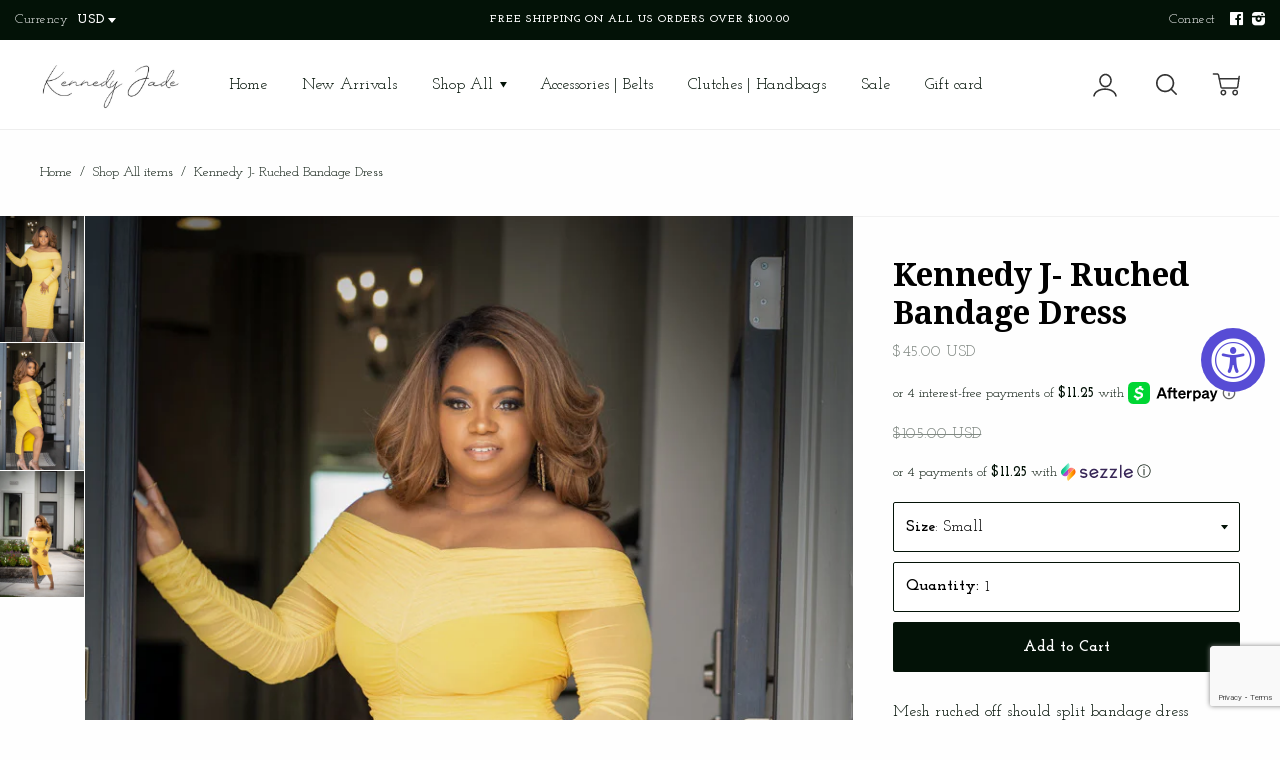

--- FILE ---
content_type: text/html; charset=utf-8
request_url: https://www.google.com/recaptcha/api2/anchor?ar=1&k=6LeTRAoeAAAAACKeCUlhSkXvVTIwv0_OgDTqgYsa&co=aHR0cHM6Ly9rZW5uZWR5amFkZS5jb206NDQz&hl=en&v=7gg7H51Q-naNfhmCP3_R47ho&size=invisible&anchor-ms=20000&execute-ms=30000&cb=okcmkwqgrt3
body_size: 48171
content:
<!DOCTYPE HTML><html dir="ltr" lang="en"><head><meta http-equiv="Content-Type" content="text/html; charset=UTF-8">
<meta http-equiv="X-UA-Compatible" content="IE=edge">
<title>reCAPTCHA</title>
<style type="text/css">
/* cyrillic-ext */
@font-face {
  font-family: 'Roboto';
  font-style: normal;
  font-weight: 400;
  font-stretch: 100%;
  src: url(//fonts.gstatic.com/s/roboto/v48/KFO7CnqEu92Fr1ME7kSn66aGLdTylUAMa3GUBHMdazTgWw.woff2) format('woff2');
  unicode-range: U+0460-052F, U+1C80-1C8A, U+20B4, U+2DE0-2DFF, U+A640-A69F, U+FE2E-FE2F;
}
/* cyrillic */
@font-face {
  font-family: 'Roboto';
  font-style: normal;
  font-weight: 400;
  font-stretch: 100%;
  src: url(//fonts.gstatic.com/s/roboto/v48/KFO7CnqEu92Fr1ME7kSn66aGLdTylUAMa3iUBHMdazTgWw.woff2) format('woff2');
  unicode-range: U+0301, U+0400-045F, U+0490-0491, U+04B0-04B1, U+2116;
}
/* greek-ext */
@font-face {
  font-family: 'Roboto';
  font-style: normal;
  font-weight: 400;
  font-stretch: 100%;
  src: url(//fonts.gstatic.com/s/roboto/v48/KFO7CnqEu92Fr1ME7kSn66aGLdTylUAMa3CUBHMdazTgWw.woff2) format('woff2');
  unicode-range: U+1F00-1FFF;
}
/* greek */
@font-face {
  font-family: 'Roboto';
  font-style: normal;
  font-weight: 400;
  font-stretch: 100%;
  src: url(//fonts.gstatic.com/s/roboto/v48/KFO7CnqEu92Fr1ME7kSn66aGLdTylUAMa3-UBHMdazTgWw.woff2) format('woff2');
  unicode-range: U+0370-0377, U+037A-037F, U+0384-038A, U+038C, U+038E-03A1, U+03A3-03FF;
}
/* math */
@font-face {
  font-family: 'Roboto';
  font-style: normal;
  font-weight: 400;
  font-stretch: 100%;
  src: url(//fonts.gstatic.com/s/roboto/v48/KFO7CnqEu92Fr1ME7kSn66aGLdTylUAMawCUBHMdazTgWw.woff2) format('woff2');
  unicode-range: U+0302-0303, U+0305, U+0307-0308, U+0310, U+0312, U+0315, U+031A, U+0326-0327, U+032C, U+032F-0330, U+0332-0333, U+0338, U+033A, U+0346, U+034D, U+0391-03A1, U+03A3-03A9, U+03B1-03C9, U+03D1, U+03D5-03D6, U+03F0-03F1, U+03F4-03F5, U+2016-2017, U+2034-2038, U+203C, U+2040, U+2043, U+2047, U+2050, U+2057, U+205F, U+2070-2071, U+2074-208E, U+2090-209C, U+20D0-20DC, U+20E1, U+20E5-20EF, U+2100-2112, U+2114-2115, U+2117-2121, U+2123-214F, U+2190, U+2192, U+2194-21AE, U+21B0-21E5, U+21F1-21F2, U+21F4-2211, U+2213-2214, U+2216-22FF, U+2308-230B, U+2310, U+2319, U+231C-2321, U+2336-237A, U+237C, U+2395, U+239B-23B7, U+23D0, U+23DC-23E1, U+2474-2475, U+25AF, U+25B3, U+25B7, U+25BD, U+25C1, U+25CA, U+25CC, U+25FB, U+266D-266F, U+27C0-27FF, U+2900-2AFF, U+2B0E-2B11, U+2B30-2B4C, U+2BFE, U+3030, U+FF5B, U+FF5D, U+1D400-1D7FF, U+1EE00-1EEFF;
}
/* symbols */
@font-face {
  font-family: 'Roboto';
  font-style: normal;
  font-weight: 400;
  font-stretch: 100%;
  src: url(//fonts.gstatic.com/s/roboto/v48/KFO7CnqEu92Fr1ME7kSn66aGLdTylUAMaxKUBHMdazTgWw.woff2) format('woff2');
  unicode-range: U+0001-000C, U+000E-001F, U+007F-009F, U+20DD-20E0, U+20E2-20E4, U+2150-218F, U+2190, U+2192, U+2194-2199, U+21AF, U+21E6-21F0, U+21F3, U+2218-2219, U+2299, U+22C4-22C6, U+2300-243F, U+2440-244A, U+2460-24FF, U+25A0-27BF, U+2800-28FF, U+2921-2922, U+2981, U+29BF, U+29EB, U+2B00-2BFF, U+4DC0-4DFF, U+FFF9-FFFB, U+10140-1018E, U+10190-1019C, U+101A0, U+101D0-101FD, U+102E0-102FB, U+10E60-10E7E, U+1D2C0-1D2D3, U+1D2E0-1D37F, U+1F000-1F0FF, U+1F100-1F1AD, U+1F1E6-1F1FF, U+1F30D-1F30F, U+1F315, U+1F31C, U+1F31E, U+1F320-1F32C, U+1F336, U+1F378, U+1F37D, U+1F382, U+1F393-1F39F, U+1F3A7-1F3A8, U+1F3AC-1F3AF, U+1F3C2, U+1F3C4-1F3C6, U+1F3CA-1F3CE, U+1F3D4-1F3E0, U+1F3ED, U+1F3F1-1F3F3, U+1F3F5-1F3F7, U+1F408, U+1F415, U+1F41F, U+1F426, U+1F43F, U+1F441-1F442, U+1F444, U+1F446-1F449, U+1F44C-1F44E, U+1F453, U+1F46A, U+1F47D, U+1F4A3, U+1F4B0, U+1F4B3, U+1F4B9, U+1F4BB, U+1F4BF, U+1F4C8-1F4CB, U+1F4D6, U+1F4DA, U+1F4DF, U+1F4E3-1F4E6, U+1F4EA-1F4ED, U+1F4F7, U+1F4F9-1F4FB, U+1F4FD-1F4FE, U+1F503, U+1F507-1F50B, U+1F50D, U+1F512-1F513, U+1F53E-1F54A, U+1F54F-1F5FA, U+1F610, U+1F650-1F67F, U+1F687, U+1F68D, U+1F691, U+1F694, U+1F698, U+1F6AD, U+1F6B2, U+1F6B9-1F6BA, U+1F6BC, U+1F6C6-1F6CF, U+1F6D3-1F6D7, U+1F6E0-1F6EA, U+1F6F0-1F6F3, U+1F6F7-1F6FC, U+1F700-1F7FF, U+1F800-1F80B, U+1F810-1F847, U+1F850-1F859, U+1F860-1F887, U+1F890-1F8AD, U+1F8B0-1F8BB, U+1F8C0-1F8C1, U+1F900-1F90B, U+1F93B, U+1F946, U+1F984, U+1F996, U+1F9E9, U+1FA00-1FA6F, U+1FA70-1FA7C, U+1FA80-1FA89, U+1FA8F-1FAC6, U+1FACE-1FADC, U+1FADF-1FAE9, U+1FAF0-1FAF8, U+1FB00-1FBFF;
}
/* vietnamese */
@font-face {
  font-family: 'Roboto';
  font-style: normal;
  font-weight: 400;
  font-stretch: 100%;
  src: url(//fonts.gstatic.com/s/roboto/v48/KFO7CnqEu92Fr1ME7kSn66aGLdTylUAMa3OUBHMdazTgWw.woff2) format('woff2');
  unicode-range: U+0102-0103, U+0110-0111, U+0128-0129, U+0168-0169, U+01A0-01A1, U+01AF-01B0, U+0300-0301, U+0303-0304, U+0308-0309, U+0323, U+0329, U+1EA0-1EF9, U+20AB;
}
/* latin-ext */
@font-face {
  font-family: 'Roboto';
  font-style: normal;
  font-weight: 400;
  font-stretch: 100%;
  src: url(//fonts.gstatic.com/s/roboto/v48/KFO7CnqEu92Fr1ME7kSn66aGLdTylUAMa3KUBHMdazTgWw.woff2) format('woff2');
  unicode-range: U+0100-02BA, U+02BD-02C5, U+02C7-02CC, U+02CE-02D7, U+02DD-02FF, U+0304, U+0308, U+0329, U+1D00-1DBF, U+1E00-1E9F, U+1EF2-1EFF, U+2020, U+20A0-20AB, U+20AD-20C0, U+2113, U+2C60-2C7F, U+A720-A7FF;
}
/* latin */
@font-face {
  font-family: 'Roboto';
  font-style: normal;
  font-weight: 400;
  font-stretch: 100%;
  src: url(//fonts.gstatic.com/s/roboto/v48/KFO7CnqEu92Fr1ME7kSn66aGLdTylUAMa3yUBHMdazQ.woff2) format('woff2');
  unicode-range: U+0000-00FF, U+0131, U+0152-0153, U+02BB-02BC, U+02C6, U+02DA, U+02DC, U+0304, U+0308, U+0329, U+2000-206F, U+20AC, U+2122, U+2191, U+2193, U+2212, U+2215, U+FEFF, U+FFFD;
}
/* cyrillic-ext */
@font-face {
  font-family: 'Roboto';
  font-style: normal;
  font-weight: 500;
  font-stretch: 100%;
  src: url(//fonts.gstatic.com/s/roboto/v48/KFO7CnqEu92Fr1ME7kSn66aGLdTylUAMa3GUBHMdazTgWw.woff2) format('woff2');
  unicode-range: U+0460-052F, U+1C80-1C8A, U+20B4, U+2DE0-2DFF, U+A640-A69F, U+FE2E-FE2F;
}
/* cyrillic */
@font-face {
  font-family: 'Roboto';
  font-style: normal;
  font-weight: 500;
  font-stretch: 100%;
  src: url(//fonts.gstatic.com/s/roboto/v48/KFO7CnqEu92Fr1ME7kSn66aGLdTylUAMa3iUBHMdazTgWw.woff2) format('woff2');
  unicode-range: U+0301, U+0400-045F, U+0490-0491, U+04B0-04B1, U+2116;
}
/* greek-ext */
@font-face {
  font-family: 'Roboto';
  font-style: normal;
  font-weight: 500;
  font-stretch: 100%;
  src: url(//fonts.gstatic.com/s/roboto/v48/KFO7CnqEu92Fr1ME7kSn66aGLdTylUAMa3CUBHMdazTgWw.woff2) format('woff2');
  unicode-range: U+1F00-1FFF;
}
/* greek */
@font-face {
  font-family: 'Roboto';
  font-style: normal;
  font-weight: 500;
  font-stretch: 100%;
  src: url(//fonts.gstatic.com/s/roboto/v48/KFO7CnqEu92Fr1ME7kSn66aGLdTylUAMa3-UBHMdazTgWw.woff2) format('woff2');
  unicode-range: U+0370-0377, U+037A-037F, U+0384-038A, U+038C, U+038E-03A1, U+03A3-03FF;
}
/* math */
@font-face {
  font-family: 'Roboto';
  font-style: normal;
  font-weight: 500;
  font-stretch: 100%;
  src: url(//fonts.gstatic.com/s/roboto/v48/KFO7CnqEu92Fr1ME7kSn66aGLdTylUAMawCUBHMdazTgWw.woff2) format('woff2');
  unicode-range: U+0302-0303, U+0305, U+0307-0308, U+0310, U+0312, U+0315, U+031A, U+0326-0327, U+032C, U+032F-0330, U+0332-0333, U+0338, U+033A, U+0346, U+034D, U+0391-03A1, U+03A3-03A9, U+03B1-03C9, U+03D1, U+03D5-03D6, U+03F0-03F1, U+03F4-03F5, U+2016-2017, U+2034-2038, U+203C, U+2040, U+2043, U+2047, U+2050, U+2057, U+205F, U+2070-2071, U+2074-208E, U+2090-209C, U+20D0-20DC, U+20E1, U+20E5-20EF, U+2100-2112, U+2114-2115, U+2117-2121, U+2123-214F, U+2190, U+2192, U+2194-21AE, U+21B0-21E5, U+21F1-21F2, U+21F4-2211, U+2213-2214, U+2216-22FF, U+2308-230B, U+2310, U+2319, U+231C-2321, U+2336-237A, U+237C, U+2395, U+239B-23B7, U+23D0, U+23DC-23E1, U+2474-2475, U+25AF, U+25B3, U+25B7, U+25BD, U+25C1, U+25CA, U+25CC, U+25FB, U+266D-266F, U+27C0-27FF, U+2900-2AFF, U+2B0E-2B11, U+2B30-2B4C, U+2BFE, U+3030, U+FF5B, U+FF5D, U+1D400-1D7FF, U+1EE00-1EEFF;
}
/* symbols */
@font-face {
  font-family: 'Roboto';
  font-style: normal;
  font-weight: 500;
  font-stretch: 100%;
  src: url(//fonts.gstatic.com/s/roboto/v48/KFO7CnqEu92Fr1ME7kSn66aGLdTylUAMaxKUBHMdazTgWw.woff2) format('woff2');
  unicode-range: U+0001-000C, U+000E-001F, U+007F-009F, U+20DD-20E0, U+20E2-20E4, U+2150-218F, U+2190, U+2192, U+2194-2199, U+21AF, U+21E6-21F0, U+21F3, U+2218-2219, U+2299, U+22C4-22C6, U+2300-243F, U+2440-244A, U+2460-24FF, U+25A0-27BF, U+2800-28FF, U+2921-2922, U+2981, U+29BF, U+29EB, U+2B00-2BFF, U+4DC0-4DFF, U+FFF9-FFFB, U+10140-1018E, U+10190-1019C, U+101A0, U+101D0-101FD, U+102E0-102FB, U+10E60-10E7E, U+1D2C0-1D2D3, U+1D2E0-1D37F, U+1F000-1F0FF, U+1F100-1F1AD, U+1F1E6-1F1FF, U+1F30D-1F30F, U+1F315, U+1F31C, U+1F31E, U+1F320-1F32C, U+1F336, U+1F378, U+1F37D, U+1F382, U+1F393-1F39F, U+1F3A7-1F3A8, U+1F3AC-1F3AF, U+1F3C2, U+1F3C4-1F3C6, U+1F3CA-1F3CE, U+1F3D4-1F3E0, U+1F3ED, U+1F3F1-1F3F3, U+1F3F5-1F3F7, U+1F408, U+1F415, U+1F41F, U+1F426, U+1F43F, U+1F441-1F442, U+1F444, U+1F446-1F449, U+1F44C-1F44E, U+1F453, U+1F46A, U+1F47D, U+1F4A3, U+1F4B0, U+1F4B3, U+1F4B9, U+1F4BB, U+1F4BF, U+1F4C8-1F4CB, U+1F4D6, U+1F4DA, U+1F4DF, U+1F4E3-1F4E6, U+1F4EA-1F4ED, U+1F4F7, U+1F4F9-1F4FB, U+1F4FD-1F4FE, U+1F503, U+1F507-1F50B, U+1F50D, U+1F512-1F513, U+1F53E-1F54A, U+1F54F-1F5FA, U+1F610, U+1F650-1F67F, U+1F687, U+1F68D, U+1F691, U+1F694, U+1F698, U+1F6AD, U+1F6B2, U+1F6B9-1F6BA, U+1F6BC, U+1F6C6-1F6CF, U+1F6D3-1F6D7, U+1F6E0-1F6EA, U+1F6F0-1F6F3, U+1F6F7-1F6FC, U+1F700-1F7FF, U+1F800-1F80B, U+1F810-1F847, U+1F850-1F859, U+1F860-1F887, U+1F890-1F8AD, U+1F8B0-1F8BB, U+1F8C0-1F8C1, U+1F900-1F90B, U+1F93B, U+1F946, U+1F984, U+1F996, U+1F9E9, U+1FA00-1FA6F, U+1FA70-1FA7C, U+1FA80-1FA89, U+1FA8F-1FAC6, U+1FACE-1FADC, U+1FADF-1FAE9, U+1FAF0-1FAF8, U+1FB00-1FBFF;
}
/* vietnamese */
@font-face {
  font-family: 'Roboto';
  font-style: normal;
  font-weight: 500;
  font-stretch: 100%;
  src: url(//fonts.gstatic.com/s/roboto/v48/KFO7CnqEu92Fr1ME7kSn66aGLdTylUAMa3OUBHMdazTgWw.woff2) format('woff2');
  unicode-range: U+0102-0103, U+0110-0111, U+0128-0129, U+0168-0169, U+01A0-01A1, U+01AF-01B0, U+0300-0301, U+0303-0304, U+0308-0309, U+0323, U+0329, U+1EA0-1EF9, U+20AB;
}
/* latin-ext */
@font-face {
  font-family: 'Roboto';
  font-style: normal;
  font-weight: 500;
  font-stretch: 100%;
  src: url(//fonts.gstatic.com/s/roboto/v48/KFO7CnqEu92Fr1ME7kSn66aGLdTylUAMa3KUBHMdazTgWw.woff2) format('woff2');
  unicode-range: U+0100-02BA, U+02BD-02C5, U+02C7-02CC, U+02CE-02D7, U+02DD-02FF, U+0304, U+0308, U+0329, U+1D00-1DBF, U+1E00-1E9F, U+1EF2-1EFF, U+2020, U+20A0-20AB, U+20AD-20C0, U+2113, U+2C60-2C7F, U+A720-A7FF;
}
/* latin */
@font-face {
  font-family: 'Roboto';
  font-style: normal;
  font-weight: 500;
  font-stretch: 100%;
  src: url(//fonts.gstatic.com/s/roboto/v48/KFO7CnqEu92Fr1ME7kSn66aGLdTylUAMa3yUBHMdazQ.woff2) format('woff2');
  unicode-range: U+0000-00FF, U+0131, U+0152-0153, U+02BB-02BC, U+02C6, U+02DA, U+02DC, U+0304, U+0308, U+0329, U+2000-206F, U+20AC, U+2122, U+2191, U+2193, U+2212, U+2215, U+FEFF, U+FFFD;
}
/* cyrillic-ext */
@font-face {
  font-family: 'Roboto';
  font-style: normal;
  font-weight: 900;
  font-stretch: 100%;
  src: url(//fonts.gstatic.com/s/roboto/v48/KFO7CnqEu92Fr1ME7kSn66aGLdTylUAMa3GUBHMdazTgWw.woff2) format('woff2');
  unicode-range: U+0460-052F, U+1C80-1C8A, U+20B4, U+2DE0-2DFF, U+A640-A69F, U+FE2E-FE2F;
}
/* cyrillic */
@font-face {
  font-family: 'Roboto';
  font-style: normal;
  font-weight: 900;
  font-stretch: 100%;
  src: url(//fonts.gstatic.com/s/roboto/v48/KFO7CnqEu92Fr1ME7kSn66aGLdTylUAMa3iUBHMdazTgWw.woff2) format('woff2');
  unicode-range: U+0301, U+0400-045F, U+0490-0491, U+04B0-04B1, U+2116;
}
/* greek-ext */
@font-face {
  font-family: 'Roboto';
  font-style: normal;
  font-weight: 900;
  font-stretch: 100%;
  src: url(//fonts.gstatic.com/s/roboto/v48/KFO7CnqEu92Fr1ME7kSn66aGLdTylUAMa3CUBHMdazTgWw.woff2) format('woff2');
  unicode-range: U+1F00-1FFF;
}
/* greek */
@font-face {
  font-family: 'Roboto';
  font-style: normal;
  font-weight: 900;
  font-stretch: 100%;
  src: url(//fonts.gstatic.com/s/roboto/v48/KFO7CnqEu92Fr1ME7kSn66aGLdTylUAMa3-UBHMdazTgWw.woff2) format('woff2');
  unicode-range: U+0370-0377, U+037A-037F, U+0384-038A, U+038C, U+038E-03A1, U+03A3-03FF;
}
/* math */
@font-face {
  font-family: 'Roboto';
  font-style: normal;
  font-weight: 900;
  font-stretch: 100%;
  src: url(//fonts.gstatic.com/s/roboto/v48/KFO7CnqEu92Fr1ME7kSn66aGLdTylUAMawCUBHMdazTgWw.woff2) format('woff2');
  unicode-range: U+0302-0303, U+0305, U+0307-0308, U+0310, U+0312, U+0315, U+031A, U+0326-0327, U+032C, U+032F-0330, U+0332-0333, U+0338, U+033A, U+0346, U+034D, U+0391-03A1, U+03A3-03A9, U+03B1-03C9, U+03D1, U+03D5-03D6, U+03F0-03F1, U+03F4-03F5, U+2016-2017, U+2034-2038, U+203C, U+2040, U+2043, U+2047, U+2050, U+2057, U+205F, U+2070-2071, U+2074-208E, U+2090-209C, U+20D0-20DC, U+20E1, U+20E5-20EF, U+2100-2112, U+2114-2115, U+2117-2121, U+2123-214F, U+2190, U+2192, U+2194-21AE, U+21B0-21E5, U+21F1-21F2, U+21F4-2211, U+2213-2214, U+2216-22FF, U+2308-230B, U+2310, U+2319, U+231C-2321, U+2336-237A, U+237C, U+2395, U+239B-23B7, U+23D0, U+23DC-23E1, U+2474-2475, U+25AF, U+25B3, U+25B7, U+25BD, U+25C1, U+25CA, U+25CC, U+25FB, U+266D-266F, U+27C0-27FF, U+2900-2AFF, U+2B0E-2B11, U+2B30-2B4C, U+2BFE, U+3030, U+FF5B, U+FF5D, U+1D400-1D7FF, U+1EE00-1EEFF;
}
/* symbols */
@font-face {
  font-family: 'Roboto';
  font-style: normal;
  font-weight: 900;
  font-stretch: 100%;
  src: url(//fonts.gstatic.com/s/roboto/v48/KFO7CnqEu92Fr1ME7kSn66aGLdTylUAMaxKUBHMdazTgWw.woff2) format('woff2');
  unicode-range: U+0001-000C, U+000E-001F, U+007F-009F, U+20DD-20E0, U+20E2-20E4, U+2150-218F, U+2190, U+2192, U+2194-2199, U+21AF, U+21E6-21F0, U+21F3, U+2218-2219, U+2299, U+22C4-22C6, U+2300-243F, U+2440-244A, U+2460-24FF, U+25A0-27BF, U+2800-28FF, U+2921-2922, U+2981, U+29BF, U+29EB, U+2B00-2BFF, U+4DC0-4DFF, U+FFF9-FFFB, U+10140-1018E, U+10190-1019C, U+101A0, U+101D0-101FD, U+102E0-102FB, U+10E60-10E7E, U+1D2C0-1D2D3, U+1D2E0-1D37F, U+1F000-1F0FF, U+1F100-1F1AD, U+1F1E6-1F1FF, U+1F30D-1F30F, U+1F315, U+1F31C, U+1F31E, U+1F320-1F32C, U+1F336, U+1F378, U+1F37D, U+1F382, U+1F393-1F39F, U+1F3A7-1F3A8, U+1F3AC-1F3AF, U+1F3C2, U+1F3C4-1F3C6, U+1F3CA-1F3CE, U+1F3D4-1F3E0, U+1F3ED, U+1F3F1-1F3F3, U+1F3F5-1F3F7, U+1F408, U+1F415, U+1F41F, U+1F426, U+1F43F, U+1F441-1F442, U+1F444, U+1F446-1F449, U+1F44C-1F44E, U+1F453, U+1F46A, U+1F47D, U+1F4A3, U+1F4B0, U+1F4B3, U+1F4B9, U+1F4BB, U+1F4BF, U+1F4C8-1F4CB, U+1F4D6, U+1F4DA, U+1F4DF, U+1F4E3-1F4E6, U+1F4EA-1F4ED, U+1F4F7, U+1F4F9-1F4FB, U+1F4FD-1F4FE, U+1F503, U+1F507-1F50B, U+1F50D, U+1F512-1F513, U+1F53E-1F54A, U+1F54F-1F5FA, U+1F610, U+1F650-1F67F, U+1F687, U+1F68D, U+1F691, U+1F694, U+1F698, U+1F6AD, U+1F6B2, U+1F6B9-1F6BA, U+1F6BC, U+1F6C6-1F6CF, U+1F6D3-1F6D7, U+1F6E0-1F6EA, U+1F6F0-1F6F3, U+1F6F7-1F6FC, U+1F700-1F7FF, U+1F800-1F80B, U+1F810-1F847, U+1F850-1F859, U+1F860-1F887, U+1F890-1F8AD, U+1F8B0-1F8BB, U+1F8C0-1F8C1, U+1F900-1F90B, U+1F93B, U+1F946, U+1F984, U+1F996, U+1F9E9, U+1FA00-1FA6F, U+1FA70-1FA7C, U+1FA80-1FA89, U+1FA8F-1FAC6, U+1FACE-1FADC, U+1FADF-1FAE9, U+1FAF0-1FAF8, U+1FB00-1FBFF;
}
/* vietnamese */
@font-face {
  font-family: 'Roboto';
  font-style: normal;
  font-weight: 900;
  font-stretch: 100%;
  src: url(//fonts.gstatic.com/s/roboto/v48/KFO7CnqEu92Fr1ME7kSn66aGLdTylUAMa3OUBHMdazTgWw.woff2) format('woff2');
  unicode-range: U+0102-0103, U+0110-0111, U+0128-0129, U+0168-0169, U+01A0-01A1, U+01AF-01B0, U+0300-0301, U+0303-0304, U+0308-0309, U+0323, U+0329, U+1EA0-1EF9, U+20AB;
}
/* latin-ext */
@font-face {
  font-family: 'Roboto';
  font-style: normal;
  font-weight: 900;
  font-stretch: 100%;
  src: url(//fonts.gstatic.com/s/roboto/v48/KFO7CnqEu92Fr1ME7kSn66aGLdTylUAMa3KUBHMdazTgWw.woff2) format('woff2');
  unicode-range: U+0100-02BA, U+02BD-02C5, U+02C7-02CC, U+02CE-02D7, U+02DD-02FF, U+0304, U+0308, U+0329, U+1D00-1DBF, U+1E00-1E9F, U+1EF2-1EFF, U+2020, U+20A0-20AB, U+20AD-20C0, U+2113, U+2C60-2C7F, U+A720-A7FF;
}
/* latin */
@font-face {
  font-family: 'Roboto';
  font-style: normal;
  font-weight: 900;
  font-stretch: 100%;
  src: url(//fonts.gstatic.com/s/roboto/v48/KFO7CnqEu92Fr1ME7kSn66aGLdTylUAMa3yUBHMdazQ.woff2) format('woff2');
  unicode-range: U+0000-00FF, U+0131, U+0152-0153, U+02BB-02BC, U+02C6, U+02DA, U+02DC, U+0304, U+0308, U+0329, U+2000-206F, U+20AC, U+2122, U+2191, U+2193, U+2212, U+2215, U+FEFF, U+FFFD;
}

</style>
<link rel="stylesheet" type="text/css" href="https://www.gstatic.com/recaptcha/releases/7gg7H51Q-naNfhmCP3_R47ho/styles__ltr.css">
<script nonce="GNvSImWBsOxZyeFpywmQig" type="text/javascript">window['__recaptcha_api'] = 'https://www.google.com/recaptcha/api2/';</script>
<script type="text/javascript" src="https://www.gstatic.com/recaptcha/releases/7gg7H51Q-naNfhmCP3_R47ho/recaptcha__en.js" nonce="GNvSImWBsOxZyeFpywmQig">
      
    </script></head>
<body><div id="rc-anchor-alert" class="rc-anchor-alert"></div>
<input type="hidden" id="recaptcha-token" value="[base64]">
<script type="text/javascript" nonce="GNvSImWBsOxZyeFpywmQig">
      recaptcha.anchor.Main.init("[\x22ainput\x22,[\x22bgdata\x22,\x22\x22,\[base64]/[base64]/bmV3IFpbdF0obVswXSk6Sz09Mj9uZXcgWlt0XShtWzBdLG1bMV0pOks9PTM/bmV3IFpbdF0obVswXSxtWzFdLG1bMl0pOks9PTQ/[base64]/[base64]/[base64]/[base64]/[base64]/[base64]/[base64]/[base64]/[base64]/[base64]/[base64]/[base64]/[base64]/[base64]\\u003d\\u003d\x22,\[base64]\\u003d\x22,\x22KhAYw43Cm0/[base64]/wo14YWw3GcOow5nDjsO9eMKnKsOaw5LCqBQjw7zCosK0B8KDNxjDlUcSwrjDscK5wrTDm8Kqw7F8AsOLw4IFMMKAF0ASwp/DvzUgT1g+NjDDvFTDsj1qYDfCj8O6w6dmUMKPOBBtw490UsOGwq9mw5XCjQcGdcO7wqNnXMKAwqQbS1t5w5gawr8awqjDm8KDw4/Di392w6Afw4TDuykrQ8OdwrhvUsKJLFbCtjvDlFoYccKRXXLCkyZ0E8KXDsKdw43CoBrDuHMKwpUUwplew4d0w5HDh8ORw7/[base64]/DtW/DiMOkfcOmwrLCs8OewpFoMBvDgcOCAMOOwrXCo8K/HsKxVSZqTFDDv8OMAcOvCmgGw6xzw4LDgSo6w4bDssKuwr0Gw5QwWlw3HgxowpRxwpnCi0ErTcKLw57CvSI6CBrDjgxBEMKASMO9bzXDu8OiwoAcI8KbPiFmw78jw5/DosOEFTfDulnDncKDPXYQw7DCtMKRw4vCn8OHwqvCr3EbwovCmxXCksOJBHZgeTkEwobCh8O0w4bCicK2w5E7SypjWWIIwoPCm3TDgkrCqMOaw6/[base64]/CgBHDljUEcsOIwphqwqN0XsK6WMOQwrPDoWUPaB9SW0TDiF3Cu0XCp8Ovwq7Dr8K3I8KWL112wrDDlXQJJsKWw4DCpGcGDm3CnyB8wpNAEsK6IRjDgcOoNcKUQQBXbCAzOsOFJw/CiMOcwrcySFUQwqXCiV1vwqnDrMO5YB4bQgdpw6VDwoDCr8Ovw7HClgLCqMOKIsO3wpXDkSPCg2vDn0d1WMODZhrClsKbR8O9wqRtwrHCvj/CusKLwr1iw6JhwojCpUlScMKRMVkfwrJ+w7c+woXCqV4zVcK2w4p1wp/DocOhw5XCuyUPHnXCnMOEwqV9wrfDjxlRbsOINMOSw7B1w4gqWVHDn8OpwqDDiy9Gw7zCgU4Nw4fDu3QQwpDDsXEGwrRNDB7CixXDrcKvwoTCnsKEwphXw4XCr8KiX0TDmMKKRcK8wohZwr0yw5/Cs18IwqIqwqTDsyNMw4vCo8KqwqBOGTjCslFSw5DDk2HCjibClMO8Q8KHXsK2w4zCt8ObwqfDicOZGMKLw4rDlcK9w400w4pFa18icnJpU8OOSXrDh8KtYsO7w6x6V1Buw4laV8OzJ8KHOsOawp8Yw5pCBMK0w6xHGsOQw455w4JqScKabsOGAsOiPTtowqTCq1/Cu8KBwq/CmcOfXcKvdzUKLEJrS3Rpw7AUGn/CksOuw44XfEcIw65xfUrDsMKxw6DCs2HCl8K9VsOuf8KTwoUzPsOTCwlPc2k+CzfDgzLCj8K2ZMKtwrbClMKqWVLDvcO/[base64]/CcORZGENwopMNz/DqMOPwpXDoj7CnEMWw5F/PcOVMcK8wpLDmlVaQ8OYw4jCmi9Mw7TCrcOQwpRFw6fCssOOJhnCmsOvR1Ufw5jCvMKxw68Vwr4Hw7jDjgtbwoLDmV55w4LCrsOLIsOBwqUqWMKnwrhdw70pw7zDkcO5w5JdGMOgw7nCsMKtw4FWw6fCksK+w6DDh0TCugUhLRvDvX5AeyB8IMKdXcOKw49AwpYjw7/CiCUAw4kYwrbDpiXCrcKOwpLDtMO0KsOLw5lXwo5YOhVCW8OewpcFw4bDn8KKwpLDk3XCrcO/KmMudMK3EB99YgYTbT/DnWQbw6vCjkA2LsK2EMObw53Cm3PCvEw2w5QFQ8K0VDQ0w61tP0PDlMKyw4gzwpVfXkXDtHEqQMKIw4g8BcOZNWzCj8KnwpnDoi/DncObwpFZw7ltfcOlQMK6w7HDn8KPTjfChMOtw6/Ch8O6NjzCmHHDuStZw6Q8wqzCtcO9aVbDnBLCt8OpdzXCrcO7wrFzEsOMw70nwpslGyUbV8OUCV3CvMK7w4x4w43DosKmw5oOJCjDjEbCsElowqY/[base64]/wrXCvEQ0worCi8KDwrp5YiLCmkJ2DBTDrjgCwovDhkDCiELCmAkPw54hwqnCvn5gJUkKbMKNPHVzasO2woFSwqo+w5IQwpsEbDHDuyB2A8OoIsKQwrLCqMOMwp/DrE1mCMO4w5AFC8OXTFdmfXwfw5o7w5Bfw6zDpMK/PcKFwoTDmcOiHRVIFwnDlcOfw4MAw49KwoXDuwLCgMKPwqt6wpbCviTCqcOvFAY8J33DhMOJfxoOw6vDjBfCkMOew5RcL0ACw7Y/J8KMWsOrw7EuwqshXcKFw67Cu8OUM8OqwrlmNQ/[base64]/w4jDg8OtwrErw60UOAcRwrgiUcOBw6nDjS5sbTBXasKZwpTDm8O9bmbCrV/CtSlsQcOSw4/DrMKdw4zChAVpw5vCm8O4U8KkwqY/MFDCgsOiMS8hw5/DkArDlwRfwqVPJ0YeUnvDnT7Cg8KELFbCjcKLwrlWQ8O7wqHDgMOnw5vCgcKkwrPCvU7ChVPDl8OHdQ7Co8OCDwTDlsOww73CoUXDv8KnJg/CjMK2WsKcwpvCrgvDvgVYw5UuLX/CrMOeE8KlRsOAXsO/c8KuwoA0Bn3CqBjCnsKcG8KJw63DlgzCnHA7w6/Ci8OJwrnCqcK9J3DChcOpw4MrAQDCocKrJVJzVV7Dg8K3bhALLMK1HsKfVcKvw4nChcOpb8OLU8ORwrYkehTCkcOiwpHDj8O+w7oLw5vCgRpRK8O/[base64]/DhmrDqiDCmMKhGsOxD8OOwociwrDCq0/CuMOzwrrDmsK9QG9GwooXw7vDnsK5w6UnMVMsWsKOaA3CksO6OGvDv8K/asKIVFHDlj4KQ8Kmwq7ClDLDtcOXSXxCwrQOwpMHwr5aK2A7w7Fbw6/DjFB4B8O2aMKPwqBkc0IKMEbCnz8gwp7Dv0HDh8KOcEzDicOVMcORw5/ClsOJO8O+K8OrInnCpcONMwsZwokBTMKAYcOUw4DDuWYdH0rCljQfw6wvw449e1Y9J8KjUcK8wqg+w5s/[base64]/w4tVWCAJw5nDucKJw4rDtMKswqI4w4bCmiZBwqPCkcKOEsO4w7liNcOzARjDuUfCvMKxw7jCj3hAO8OUw5cTIW8yZnrCh8OHSF3DkcKGwq9vw6o3XHbDqhg1wrPDkcKyw67CvcKBw4dYVlUmKGULch/CnsOYAUQuw7zCtSvCv00Cwp4owqEywqPDrsOQwod0wqjChcKbw7PCvU/DlGDDrGlJwoFYEVXChcOPw47ClcK/w4jDn8OxdcO+K8OQw5PCp2vCn8KNwoBCwo/[base64]/DqEzCjEPCtcKRdh3CssO6w57DuWUmw483OcOzw49ZG8OTB8OLw6vCvcOSJw3DksKGw4duw614w5bCriRfW1vDscOSw6nCthxzDcOiwonCncOLejfDoMK2w6ZuU8K2w78jL8K7w7ksOMKvfU3Cv8KUCsOtd3LDoWU7wrxvGSTCucKEw57Ck8KrwqrCtcK2eVQvw5/DtMK/wrNoTH7DvsK1UG/DncKFbmTDssKBw6okRcKeSsORwqR8XDXDgsOuw4/DknDDisKUw5zCjy3DssKYwoVySEl0Xw0owoXCqMOaTyHCpwRZUcKxwq1aw5VNwqQEDTTCu8OxDQPDrsKxPcK3w6PCqTRnw4TCqXh/wrMxwpDDgFTDn8ONwpZ4HMKIwpzCr8O2w5/CtcOjwqVcPxDDgyJVUMO7wrfCv8O5w5HDo8Ksw43CpMKlB8OvQG7CksO0wqUdBUFTJsOIJUfClsKHwqnCqcOfWcKGwpjDv0XDpcKOwpPDvkhFw4TCnsO7M8OQKcODd3lzHsKMbDwvDS7CvndVw4BCPSVlD8OIw63Dql/[base64]/[base64]/[base64]/Cj1haVsKkWAB2wp0ow5PDssKYDMK/wo/CosKZw7Vvw6ZDZ8KhFn3Dv8OsYMO3w7zDr0vCjcOnwpsfHsOXOj7Cl8OhDE1SPcOMw6zCoALDo8KDR0Y+wrbCuW7Cl8KJw7/DgMOPRFPDj8Kmwr3CoH3CtV0Mw6zDosKnwrwkw4gVwqnCuMKewrjDsUHDu8K/[base64]/KcO0wp7CmMKow6BEw47Di8KyMyHDvFd2Ww8hdMOQw4RYwq7DjljDosKiGcO/XcK0X3B7w5t3Zyc1ezt0wrUTw5DDqMO/HcK8woDDq0HCqMOGd8Ogw79VwpUYwpQpchxrZxjDtgFiZcKhwrpccCnDq8OufnJ3w7NxV8O+EsOtcXMGw7cZAsODw5LCvsK+UAvCq8OjWnIgw60PBAFVXMKmwo7ChGFVCcO/w63CmMKwwqPDnyvChcO6w5/Dl8KNbsOPwpzDvMOhFcKdwqnDgcOOw5sSa8OEwp42w6zChhx8wpAzwpgLwrAxGynCozUIw5RURsKaSMOec8KXwrdhS8OfbsK7w4HDkMOBScKhwrLCsU0cWBzCgyzDqxvClMKbwrlYwpsCwoMtPcKmwq9Aw7ptC2rCqcO1wrjCuMOgwojCiMO2wq/CmTfCscKnw5oPw58ow7DCi0fDtgrDkxUKVcKlwpZHw5PCiRDDjU3CjmMoK1vDlmnDnnwVw7EAW0zCmMOUw6nDrsORw6drHsOKN8OzPcO3X8KgwqMUw7UfLsOXw4whwpHDkG1PAsOTb8K7EcKFNUDCt8Kic0LChcK1woPDslHCuC8kQcOAw4/[base64]/CqHQ7w7pMDTFXGSvDs8OMGsOKw5YWNw5qZzbDrcO9WAU5HVcOe8KKdMK2AHFhSRHDtcO1W8Klb1hRUldeVhNHwrvDlSIiBsKtwozDsjDCvjhJw5lZwqwQFFIBw6bCiXHCkkjDvcKww5NCw4Egf8Oaw68OwrHCpsKlJXTDgMOXbsKjMsKYw4TDocK0w73CiT/CsjtQPkTCiQ9AWFfCucOmwokqwpHDncOiwpbDnQJnwq8IEgTCvAgDwprCoRDDjEZhwpTDikTDhivCr8KRw4IpKMOyO8OCw5TDksOWVVwBw4HDscOXdQ4wZsKETinDsBQyw53Dn0JSTcOLwoNSMjbCnnJ1w67Ci8OSwos/wqNvwo/Ds8OlwpNvCErCrQ9hwo1Pw53CqsOPKsKOw6fDnMOrPzhww54MH8K9HT7DuTduT23DqMK9EEHDmcKHw5DDtjBQwpDCqcOhwpI4w4fDh8Oyw6PCqMOeB8OwQRdAEcOyw7kQZ1rDo8OQwrHCoRrDg8OYw4zDt8KsE3gPYwjCiWfCgcOcFXvDuzrDtyDDjsOjw4xfwr5ew6/CscK0wrjCgsKzIkPDt8KOwoxgAwQVwp4nOcOZBsKFOcObwqFqwrLDhMOPwqUOU8KCwo3Cqjh6wrfCkMOZWsKRw7cGTMOzNMK3DcOCMsOZw4DDvHjDkMKODMKccSfCvC7DsnYRw5phw5zCri/CrWDCtcOMSsONd0jDlsKmA8OJd8KJA1/ClcO9wqLDlGF5O8O6KMKOw4jDkQfDtsKhw47ClcOGfMO8wpfCtMOfwrLDkAY7Q8KOX8OeXQ4+XsK/Ww7DoyzDk8K1fcKKYcKwwrDClsKDMSrCicK5wrPClTphw57Cs1FuQ8OzHDlrwrTCrQDDu8Ksw6rCosK+w6k6C8Ozwr3Cp8O2T8OnwqMwwobDhsKTwovCpMKoC0UWwr1tLX/DoFvCuFvCoibDqG7DisObBCBTw6HCsFDDvFgnSxDCi8OqO8O4wr3DtMKXB8OWw6/Dh8Ozw5dRVG46V2wfFhoawoLCjsOqwqPDtzckWh1Ew5LCtiM3VcO4RxlqTsKjenY9S3PCgcOxwqZSFm7DtzXDnVvCtsO4Y8OBw5sRQsOpw6DDkkvCqDXDpgHDn8K/[base64]/CjcO+D2oDEsOxw7bDr1YLw4HCrcOZTcOmw51sO8KsSDHCjsKtwr3DuArCmR5swpEgSWp6worCiDR/w6Niw73CgcKCw4HDrcOeSUl8wq1twrAaN8Kle2nCrQnCjkFuw5fCv8KOJsKSeTBtwotQwq/[base64]/CpsKowpYvwpkIwqfDhTjDnnXCvMKnQ8Klwr5OeT4nJMOUX8K0MyYtW259SMOMEcK/ZMOTw5VDEwRzwp/ChMOkUsO0LsOhwpHCkMKiw4rCjxbDtHYBVsO5XsK6HcOgCMOYJMKKw5Ehwpl2wrHDksOmTQBJWMKFw5HCu1bDi19iH8KbGjlHJk/DgyU7I1/[base64]/[base64]/wrPDmsOmYwMSWMKyNRHCjjPCr8KpVsORcEzDpjPDmcKnAcK0wolxwqjCmMKVNBfCucOfUEBTw75BfgDCqk/DqwnDmlnDr2huw7cDw5FJwpZww60pw5XDjsO3UsOifsKjwq/CvMONw5daX8OMFSLCl8K7w5XCqMKBwqgSOW7Cg1nCs8K9DSMbw6TDsMKIDA7CkXHDrihhw47CuMOgRBxIbW8PwoU/[base64]/w7hkHcOYw7wIP8Oaw7vDncK7w6jCrwRSwp7CqBQ/[base64]/w6HDolBBKMK3wpjCpxvDpmN3wozCmcOLw47Cu8O3w4dqYsOlUgAUF8Oja1VvFll/[base64]/CiFTClMKGw4Utwr3CnMKUw43CtC9fwoPDrh9DMcO9ZgNxwp/DtsK6wrbDrDddZsOUK8OKw6B+XsOYEklFwo0HeMOAw5hIw4Mew63Dth4/w6zCgMKLw5DCgMO1DU02FcOBNhLDrEPDhgN4wpbClsKFwo/CtRXDpMK1dgPDqcKOwrnClcKpM0/ClATCgW4VwqPClMKeIMKQeMK1w6p3wq/Dr8Otwoozw7nCk8Khw7vCojLDuRIOTMOxwqAPJXPDkcKow4nCnMOaw7LCjFbDq8Oxw5XCpRXDj8K2w6HCkcKRw4ZcMT1iBcOGwoQdwrZmDMOQACkUQcKuIU7DtcOvDcKtw4PDgS3Coh8lTnVYw7jDmz8pBl/DtcKbbRbDusOLwop/FX3DuSHDrcO9wowow4fDq8ONQirDvMOBw58qUMKRw6fDsMKnaV0LTCnDrXczwrpsDcKAeMOwwowmwqgpw4LCgMKWFMKJw543wo7Dl8O6w4Umwp7CizbDkcOuBUAuw7LCgGUFBcKjT8O0woTCosOBw7rDtWjCuMKXUGA/[base64]/CnMO5wpkqXzoQwrcEFXMqbcO0w7kiwpzDt8Kdw55TeTnDnEYiwqELw49Xw7UXwrwhw4jCvcOtw7sMecKuFiHDgcOqwpluwoDCnE/DscO/w7UCBnEIw6fChcK0w7thCC12w5XCkGXCmMOZdcKDw6rCgXZ5wrA9w5EzwqTCqMK8w5VQQ0zDjS7DhB/CmMKCesK7woQ2w4nDpsOSYCvCqH/CpU/CgFjCmsOGBsOhRcK8dVDDgsKbw6DCr8OsfcOuw5bDgMOhbcKzHcKYKcOKw55SSMOOB8O/w6/CkMOHwowxwq1gwr4Ow509w7HDicKHw57Cu8K/aBgDDCt3aENUwoRcw6DDtsO0w4zChULDscO0bzIZwrMWdhcmw4VQQ23DtinCjwQywpxiw74HwoZow6cUwrvDnSddbcO9w4LDmg1Yw7rCokXDkcKrf8KCw4nDrsKuwrLDjMOvwr/[base64]/CgTTClAHDkHkmGsKOJwXCpcKtwqlAwrobYMKxwoXCiRfDsMOPBEXCjXgcTMKXKsKEfETCuAXClFDDh0RiWsKqwrrDoRJhFjJTcUNTQHA1w4IiMVHDlVLDm8O6w4PClnJDXUTDkkQSLF/CvcOdw4QfScKnd3I0wpZpfCtaw6/DjcKaw6TDoRJXwoROBWATwqJ5wpzCjjB/w5hsYMKpw57CisOcw5xkw5IWdcKYwrPDk8KXZsO5wqbDllfDvCLCucOHwo/Dpx8dCy5/w5zDowfDi8KaPnvCryhFw7/DvgDCqnEWw5JOwo3DpMOiwpRMwobCsQHDkMOQwo8fHS8fwq8kBcKxw6rCv0jCnWnCqRzDrcO7w7lTw5TDhcK5wrTDrmJpPsKSwprDssKyw48cMlXDvsO0wpIUXsK6w7zChsO+wrnDvsKpw77Cn0jDv8KUwpBJw6Rkw5A0IcOUF8Kmw7lGMsK/[base64]/DmcOWRno7KXXCmMKsJEhlKUE+AWpsw7zCoMOWFxbDscKcA0PDiwRSwpcWwqjCsMKBw7YFIsODwp1SbBbCmMKKw5FbK0bDmUB5wqnCoMK3w5TDpC3DmyvCnMKpwosZwrcVOQFuwrfCulPDs8Oqwq5pwpPDp8OHYsOwwqhUwowSwp/Di0rChsOuFHLCkcOjw5DDrsKRV8KOwrY1w6kQdRcNOxMkP2PDiCtfwqcYwrXDhsO5w7LCsMOANcOlwqA/YcKjXcKbw4HCnnFLABvCrXLDjUHDksOiw67DgcO4wpxyw4sNcBXDsxXCoWzCnhDCrsOGw5hzT8Oowo1/[base64]/PAYnw4FKw79lwpACXQJ3AQPDnsOTXjHChBMpw6/DicKUw7HCqRnDmU/[base64]/BsKTNhwDw5UxXsKdwqElOTw/woLDo8Kiw5kwVnjChMOGEcO+wpvChMKXw4zDkTrCjcKOID3DqHHCrGnDnx9MK8Kjwr3CjTTCs1dCQwDDkkAyw6/Dg8OcIBwbwpFVw5UYwobDvcO/w5sswpAOwoHDrsKLLcOoX8KRM8KYwqDCuMK1wpVlR8OWf0V0w6/Ch8KrR3laKVRrfUpLw7bCpGUoAicEUibDsT7DjhPCmVw9wo7Dmxcgw4jCqyXCvcOMw5wycwMbMMK9Y2XDm8K8woQRSRbCqFhzw4PDrMKBe8OrHQTDgwEew5tcwpEsBsOVJ8OIw4vCrMOKwpdaOjtyXHXDoDjDnQ/[base64]/Cq2dPECXDi1TChsOIwqJpw5DCuzXDl8OjWsOSwoHCsMOMw5N/[base64]/DsRPDrsONNTUnI8KPPcOvwpxnEsOxw4vCmgnDjBPCpmHCgE58woRzSn9sw73CtMKfQTDDhcOWw4bCkW9pwpcIw4XDpiXCuMOKLcKkwrXCmcKjw5TCl1/[base64]/Cm2dOwrvCn8OOC8KxQMKhcSxIw53DoxnCkl/Cv19weMK0w6xOWC8Swrp3YTLCgB4XdMKEwoHCsBtaw4bCnyLCnMOAwrbDhDzDi8KqPsKAw7LCszbDrsKOwpzCiXHCoCFBwqA5wrI8BXjCnMOVw6LDvMOIcMOSGS/[base64]/ClCfDvwDCt8Kqw5hSAF7DpcKrwrbDiEFHbMO5wqrDoMOfdzDDuMOLwo1mEW9hw7Yzw7DDicOKE8KSw5LCgMKLw6AYw65Dw6UOw5fCmsKuS8OmTATClMKrGW8tKUPCkyZ2dRHCq8KCU8OowqMIwo1Uw5J3wpHCoMKSwqFBw4jCpsKgwo19w6/DsMO8woYFPsODAcK/fsOVNk54BzjCgsOyI8KWw6LDjMKVw7HChE81woPCtUkNFHTCsG3DvFvDp8OAVhjDlcKMTBJEw7HDisKtwoV0Y8KKw7wMw4cCwrwuRg1EVsKBwpJ/woPCn27DjcKuJjDCjD/[base64]/CkMONHH8nwoZHMzVxwqgYHMOAwoUtWsKQwojCp2F2woTCqsOVw50ndSsnO8ObfS56w45uJ8OSworCnMKIw5EfwrHDvGo+wq9hw4ZPT0pbYsOcOBzDqCTDg8KSw74Qw5Frw7EBVm48OsKDIw/CisK7Z8OqK2gOWi3DsiZowrXDiQBWXcKFwoNAwpxtw5Bswp5EZk15AsO+esOkw4hiw7hLw7TDqsOiG8KdwpMfExkMbsKvwq1iFCIccxQpwoLCmsOjGcK0YMOnDzLCljvDocODAMKSCnBiw7nDmMODWsOywrg7MMK7DXLCssOMw7/CiH3Dvxwfw6fClcO6w6o/e1tmacKWOTzCuiTCt2E3wpLDi8OPw7bDsxXDuS1UCxpKZMK+wrU/BcKbw6NYwrkOHMKpwqrDpcOMw740w4nCnyRPJTPCqMKiw6B1VcOlw5jDnsKDw5TCthc/[base64]/CmFTDvW/[base64]/[base64]/DkitXwpoRN8OYwqc6wrEGU8O/Wj7Dt8KLSsK/w5HDnMO6Q3EQKcKFworDizB0wqvCshzCjMOIYcKBMQ3DvUbCpgjChMK/dUbDt1MQwoJLXHdYJsKHw7xaPMO5w53CpmrCo0vDn8KTwqTDphV7w7XDsSJ4asOXwrbDo2jCph5ww5fCmnogwqLCk8KoY8OWSsKNw7jCj1JbMynDgFp4wqZkb1nDggkqw7fDlcKqSFhuwptVwoxQwp04w4xqMMKNUsOmwq1awodRWEbDqCArBcK7w7fCqAoJw4Upwp/Dk8OWO8KJKcKoLGIAwrU6wq7Cv8KxTsK3dDZuecO0R2XDuk3DrkTDo8KgdcKFw5AuJ8ONw6zCoVw8wr/[base64]/ClAvDj8OGTibCqDN8OUZwa8K6XEnCuMOkwoxOwr88w4EWWcO5wqDCtsOUw7nDrGzClxgdHMKhZ8KQE1/[base64]/w5XDiMOKRQ/DhyUiw4HCrcKLw7bCgcKVZXxEfAQ+P8KtwoUiN8OEF0R/[base64]/[base64]/[base64]/DvMO7H2DDoALDnR4aX8Kbw5nChhbCjD7CsnjDqQvDumbCvTp8ITrDnMK8E8Kvwo/[base64]/DnRDCisONIQssw4PDpMOkwp7DsMOgwpxjw6towpo7w6UywqsQwoHCjsKSw6dZw4U8V3TDiMKuw7sBwoV/w5d+McOwMcK3w4vCrsOvw4hgDmrDrcOzwoPCqHjDicKkw6vCisOVw4UoeMOmcMKATMORTcKrwpMTb8OrdRgDw53DhxQrw6Jhw7PDjzrDk8KWbcOyGGTDiMKZw4vClhAHwpYRDDIdw48WeMK2EMO6w7xRfAhQw54bGz7CgxBpf8OdDCM4csOiw7/CliJjWsKPbMKEUsOAIB3Dg3XDhcKHwoTCh8K5w7LDpcOnQ8KRwrgyYsKhwrQJwrnCjjk/[base64]/CpG9Ew6/DhsOZw4/Cu2sIPgvCksKmwpVoSnJgB8KjLAVFw6J5wq0NfWnCucOlC8ORw7tqw7sEw6Qww4d2w4kJw7bCvlfCi0AYEMOpPyEeX8OgE8OmJyvChxw1DlQGMwAPVMK2wrU0wowhwqXDp8KiOsKLI8Kvw4/[base64]/[base64]/ChGXCsSjDgcOjdTQgwoFfTXJEwpzCuG45OgXCh8OVO8KtZm3DtMOpEMOAWcKGVEfDlmDCoMKtb311a8OcasKBw6nDnGDDumMWwrXDksO7I8Oxw5XCskbDmcOSwrjDtcKeLsO2wrDDvwBTw6FsK8Ozw7DDiWZqaHDDiAN7w7/CmsKFSsOqw47Cg8KLGMKiw4pMUcOuMsKpMcKpS3c/wo87wodhwolhwqjDlnZXwqVPQUDCtXAzwqbDsMOMDyQ5RHp7eznDjcOiwpXDkzcnw6E5TDZvHSNlw6gpCEVsOB4AJFbDlwBpw7HCtHPCmcKyw7vCmlBdOGNpwobDpWvChMOww7sdw69Dw7vDosKBwp0iXS/Cl8Kkwqwiwr9ww6DCkcKYw5jCgE1Gahhaw7dDUVJvWjHDh8Kqwqx6ZTVOYW8awqbCnmTDq3/DsBzCjQ3Dj8K5bRoLw6/DpCNWw53CtcOBAB/ClcOWMsKTw4hrWMKcw5pOEDDCt3fDt1rDohl7wpVlwqQ9V8KpwroZwpRlcQAHwrfCtmvDv2Exw7xLURvCucKTSQIHwrksdsOYbsK8wprCs8K9SF9uwrkfwr9iL8Oqw5U/BMKVw54VQMKMwohhTcKMwoMvGcKcVMKEQMK5SMOIM8ORZA/CpcKyw7howqzDtCDDlUPCs8KKwrQ9YHw+NEDCvcOOwo/DmhrClMKTbMKDAwEGRcKYwrNTGcO1wrkdWcOpwrEdW8O5GsO5w5AtAcKIHMO2wp/CnnRuw7QZSEHDm3XCicOYw6/Dj2kgGTbDvsK9wo8Sw4XCmMO1w5TDq3XCnDo9PGU5BMOnwppWO8OKw5HCosObYsO6TMO7wqpnwqTCklPCjcKoK30ZPVLDucKQCcOIwrPDmMKNcz/CjhvDp3d3w63CjcOrw5MIwr7CsU/[base64]/w7F7wpXDk8O8wrLCqz3Dv8OADMO2w7/Ci3IRAAkdTRHChcKAw5o2w6oEw7JmFMOSCsKQwqTDnhDCmwwHw65LOWHDu8KiwopDbxtKI8KUw4oZesOYE0xsw7gQwqkkBj/CosOgw4bDs8OGbgxGw5DDtMKawrTDgw/Dii7Dj0/[base64]/Cl8OiwoHDjhlGwp90LMOdwpolwolPw4XCr8OkDFHDkk/DhggLwqoZLcKSwozDosKQIMO8w7HCjMK2w4hjKDHDkMK2wp3Cl8ODQVbCu0VdwpnCvTQmw73DlSzCsHMEZVpVA8OIMgk5UkzDsD3ClMO4w7bDkMOANk/CkRPCtR0lWTDCp8O6w4xxwoh3wqFswrBcVD3Cl1DDnMO0BcOVY8KdUzo7wrvCs3QVw6HCmnDCvMOtfMOjfy3CncOHwpbDusOXw5RLw63CkcOPwqPCmHRmwpBQCHbDisKyw4TCrMOBUAgIZnscwrU/QcKMwpZbJsOSwq/DisOdwr3DgcKewoFHw6zDncOPw6V0wr0Awo7CkhULV8K4a35pwqXCvMKWwr5fw6Zmw4nDpTIkX8K6CsO+FkY8J2twKFkhX0/CiTfDpxbCj8K5wrwzwrHDtsOieE44dAN3wpRoBMOFwo3DtsOcwpIuYMOOw5Rxe8OWwqQCesK5EkzCh8KmURTDqcO+b3x5EcOFwqo3fwdncl7CkcOLHVVVM2HCrEdrwoDCoBd3w7DDmSLDu3tHw6/CrcKmYQvDncK3SsKUw70vbMOgwoclw5FdwqPDm8Ofwpp1OyjDusOHV24XwrPDrQFiYsKQIz/DqhINSEHDqsOdNVrCtMOiw7lQwq/Cu8KzIcOhdA3Dr8ONBFRUOUE9YMOPIFMPw5BYL8KMw7jClXBeMmDClSnCuggme8KywoFweksxQQDCksKrw5AQNsOoW8O7Z0EUw4hTw6/CggHCucOew7fChcKdwp/[base64]/Cu8Oww7Q0PMKRPcOPbBTDo8KowoHDhMKGwp3CiGkHKMOjwrzCqlFvw4rDrcOhD8O5w7rCtMOKRkhlw73CoxgRwovCoMKzWncyd8ObbyXDtcOwwp/DiB18H8KUE1LDqcK9VSV/RcOkTWdPw4rCiVsXwpxDJnPDmcKWw7jDp8Olw4zDu8O6NsO9w7nCtMKObsOZw7/DscKuwqjDqVQ8D8OEwpLDkcOtw4kuPwkFcMO9w6jDuD8sw4dRw7DCq0tUwoXDs0zCgMKDw5/[base64]/DssKiwpwGNsO+w4pIdMOWw7DClMO/w6vDkcKzwqNuwpILdMORwog/w6PCgCNdEMOXw7LCk355wrLCj8O6GBNMw5F5wrzCjMKQwr45GsKAwooxwrXDqcOYKsKfGsOxw41PPRvCpcOVw4JnIg3DgmvCoRcfw4XCrVEtwo/[base64]/DjlYAw6VzwrPDuhgDwpbCr0V3wp7Dq8KvL1cvCMKsw7hdb1LDrF/[base64]/CsBQYJMO3wq5fw4/CqsKMZ3DCjH0uNsKiccK6ASsQw6ZpMMOyJMOiZcO8wo1Uw79QaMOSw5AHGgRawo1wQsKEwq1Nw6hHw7rCr0pKKcOQwqUiw4cUw73ChMOxwojClMOSTsKEDT0jwrB7f8Oaw7/[base64]/[base64]/[base64]/[base64]/CnETDhMOvw7txDwHDiHbDr8OdwrEzwrvDv2XDoDMawrnChCLCvsOMHkcQKHDCuxvDncO9wp3CrcKzMHDCs13CmcO/W8OHwprCrDBrwpIIIMKZMhBYf8K9wosCwrLCkkRYbsOWMCpTwpjDksKiw5TCqMKywpXCiMOzw4MwCcOhwotNwqHDtcK6Q3pSw67DusOHw7jCo8KwWsORw5sBKFVtw6cVwqJbemxjwr4IKsKlwp4hEjDDtAdEa3bDn8KEw43DsMO/w4xaEkbCshLCvmPDv8OZCQ3CvhjCkcKIw75owo/DiMKvdsKYwos/MS5Uw5TDlcKjRFx5OsOjf8OqBkPClsOfwplVE8OkPRQnw5zCm8OfVcO1w43CgHLCgUAZSjI9fVDDmsOewpLCs0YFT8OiHcO1w7XDosOMcsOpw7g4EMOAwrc9w516wrfCusK8AcKxwojDmsKICMOdwo/DjMO5w5zCsGPDqil4w5FlKMOFwrXCrsKOJsKQw4rDvcOaAT0lw63DnMOvFsKlXMKbwrIBa8O7B8K3w5NKLsKeWmoCwr3CrMODVwEpCsOwwrrDqhANUQzDnMKIAMOISSwuAHbCksO1CyEdeGVsIsKFcmXCnMOKWMKXF8Onwp7CncKdV2fClhN0w7XDhsKgwq/CgcOJGFbDlV/CjMOhw4cnM1jCsMO8wqnCmMKjP8ORw74PTGDDvSdPCg7DosOCED7Dp3XDlyJ0wr1pHhfCr003w7zDjQ8ywobCtcOXw7zDlzHDsMKOwpBEwrTCkMOZw5Ynw6piw5TDgBrCt8OLOEc7WsKWViMdGMOywrnCqcOew7XCrMKow5/CiMKDZ3/DpcOvwpnDv8O+E2YBw74lFyZdF8OBE8KEacKRwrVKw51cATcSwp7Cmlp5woJww7DCii1Gw4nCosOKw7rCoHsYLTt0aH3CjcOECl0VwpVyS8OSw6psfsOyAsKEw4bDqyfDssOvw6TCrAJxw5vDhgTCkcKjf8Kow5rDlR5mw5o8OcOIw5FvIm7Cpm1lTMORwojDlMOdwo/CmDxcwo4FCRPCtifDpWLDtsOMQjVuw6XDqMOHwrzDoMOAwovDksOYXjPDv8ORw7XDvyUAwr/DkyLDtMOSV8OEwrrDiMKAJALDi2XCj8KEIsKOw7PCqH5ww5/CrcOYw6YoCcKvJFHClMKMbltQw73CmgUZYsOJwpwGTcK3w7oJwrYZw5M/wrcnd8KBw5PCgcKQwrLDucKlMx7DtUDDk2nCsSZXwrLCnwojacKmw7BIWsKAMA8mMj5jLMOewqvDn8Kew5jCisKrSMOxFWMlLcKgO2xIwrrCncKPw4/Di8Kkw5cLw7BpEMOzwoXCgC/Dkm9Tw6Fow4cSwo3CiEUaF1lrwp1Tw4/Cq8KDSGUoasOdw7I6HXVvwq9gwoYvCFRkwrnCqk3DmhYeUcKAeBnCq8OwAlF+O1TDqsOUwq7CvgQWdcOVw4fCqntyU1HDqSbDmnMDwr92LcObw7nCuMKNCwMDw4LCoQTDihp2wr89w5jCuEQ6eD8ywrrCmcKQCMOGDx/CpwrDkcKCwqbDvT1na8KcNmvDlCDDqsOrwqp4GyrDt8OAMEdCAlfDvMOcwqk0w5fDpsKnwrfCuMOXwqPDuQ/CvV1qXiNIw7DClsOeBSjDicObwot7wqrDn8OLwpbCrsOvw7bCu8OKwo7CpMKPHcOrbcK1wpTCvHl+w4DCtSUqc8OYCR8IFMO7w5lxwrlKw5LDusKTM0AkwrotacORwqlSw6fDsEzCg2XCiSc/[base64]/w4c4TE3DoMK6w44IY8OECEPCh8OywpnCo8OYWx/DpWcYYsO4w5TDglrDuS/[base64]/HsKgEgPDucKbEzIUwq1ZEcOJw6oGwrTDtsKLLSV6wqE9Y8KYZcKgNDvDjnXCvcKWJcObD8O2V8KDE0ZMw650wo4pw6RXXsO8w7fCu23Do8OIwo3CicKSwq3DicKsw6zDq8OnwrXDp05cFEgVQMKGwq9JfGrCgi3Cvj/Ck8KZNMKtw607ZcO1DMKHY8K9b35zFsOVD1lpMR7CnTbDuT5ONsOiw6vDrsOrw6YMGUvDjlllwovDlAzCkmhdwrvDqMKfHyfDj2/CjsO6bEPDrm3ClcOBaMOMAcKew6DDpMOawrc1w7nDuMOLTnnCknrDnzrCik1FwobDnGAHXUIwB8OSf8Kow5vDp8KCRsOAwpJFNcORwqfDgsKqwpnDnMKiwr/ClD3CpDbClUx9HHbDhCnCvC3CoMO3AcKIflAHFmrChsO8aWrDjsOGw57DksOdIQQ2wrXDpT/[base64]/[base64]\\u003d\x22],null,[\x22conf\x22,null,\x226LeTRAoeAAAAACKeCUlhSkXvVTIwv0_OgDTqgYsa\x22,0,null,null,null,0,[21,125,63,73,95,87,41,43,42,83,102,105,109,121],[-1442069,693],0,null,null,null,null,0,null,0,null,700,1,null,0,\[base64]/tzcYADoGZWF6dTZkEg4Iiv2INxgAOgVNZklJNBoZCAMSFR0U8JfjNw7/vqUGGcSdCRmc4owCGQ\\u003d\\u003d\x22,0,0,null,null,1,null,0,1],\x22https://kennedyjade.com:443\x22,null,[3,1,1],null,null,null,1,3600,[\x22https://www.google.com/intl/en/policies/privacy/\x22,\x22https://www.google.com/intl/en/policies/terms/\x22],\x22GHatbE5061Rk7oHIZAo8GUMuOtm/dMxrMVaMi5/gV9Q\\u003d\x22,1,0,null,1,1767386098897,0,0,[29,162,84,193],null,[155],\x22RC-nj4EWPU0anGvQw\x22,null,null,null,null,null,\x220dAFcWeA6P2CZfNAUbRZ-LlWBkK9QcokwnTnfEeFEdS9aKDP6q50Rs2mcXWZ2GXsWDzRPSn1gv-mEEihH-L_QhPwjT1RdMNXHzvQ\x22,1767468898742]");
    </script></body></html>